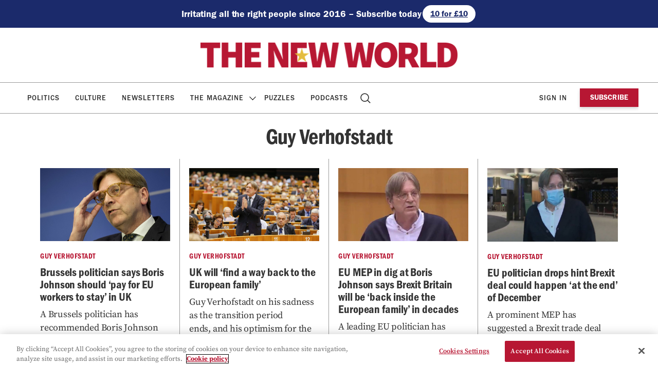

--- FILE ---
content_type: text/javascript;charset=utf-8
request_url: https://p1cluster.cxense.com/p1.js
body_size: 100
content:
cX.library.onP1('1ocq7cwnkha3agzwmt8j28lu1');


--- FILE ---
content_type: text/javascript;charset=utf-8
request_url: https://id.cxense.com/public/user/id?json=%7B%22identities%22%3A%5B%7B%22type%22%3A%22ckp%22%2C%22id%22%3A%22mkl4qkaba8uzxi8g%22%7D%2C%7B%22type%22%3A%22lst%22%2C%22id%22%3A%221ocq7cwnkha3agzwmt8j28lu1%22%7D%2C%7B%22type%22%3A%22cst%22%2C%22id%22%3A%221ocq7cwnkha3agzwmt8j28lu1%22%7D%5D%7D&callback=cXJsonpCB1
body_size: 206
content:
/**/
cXJsonpCB1({"httpStatus":200,"response":{"userId":"cx:3gf791eie1g5l2emhv8y2xpuz8:ae7stg5bi7mh","newUser":false}})